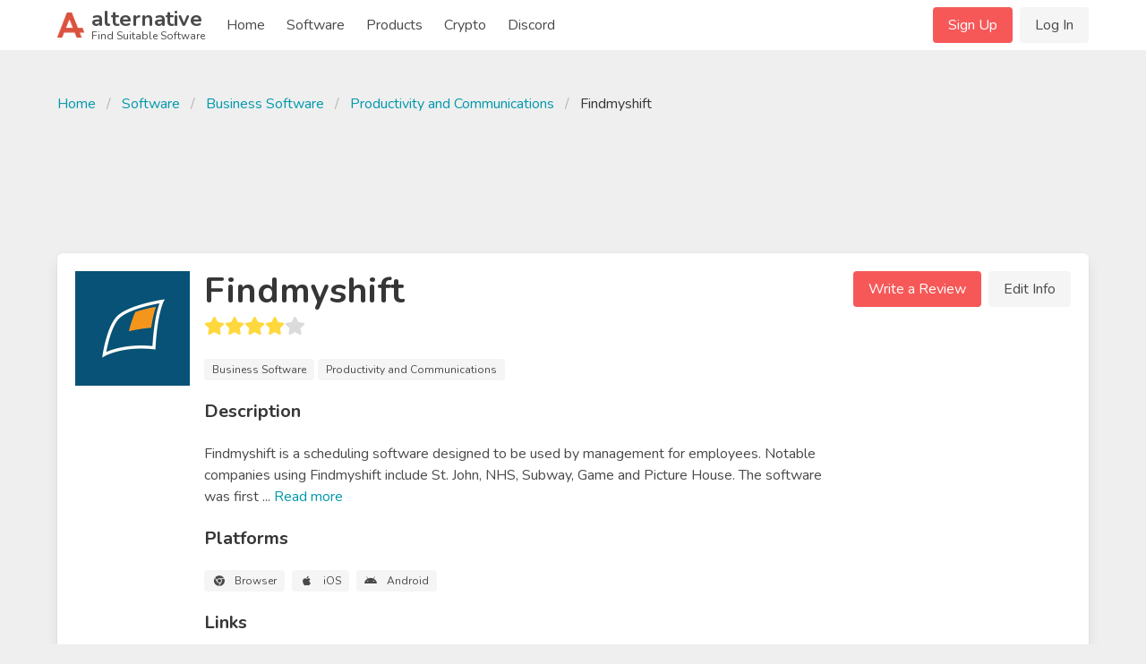

--- FILE ---
content_type: text/html; charset=UTF-8
request_url: https://alternative.me/findmyshift
body_size: 16446
content:

<!DOCTYPE html>
<html lang="en">
<head>
	<meta charset="utf-8">
	<meta name="viewport" content="width=device-width, initial-scale=1.0, user-scalable=yes">
	<title>14 Best Findmyshift Alternatives - Reviews, Features, Pros &amp; Cons - Alternative.me</title>

	

	<link rel="stylesheet" href="/index.css">

	<meta name="description" content="14 Alternatives to Findmyshift you must know. With reviews, features, pros &amp; cons of Findmyshift. Find your best replacement here. Searching for suitable software was never easier." />

	
	<link rel="canonical" href="https://alternative.me/findmyshift"/>
	

	<meta name="referrer" content="unsafe-url">

	<link rel="apple-touch-icon" sizes="180x180" href="/apple-touch-icon.png">
	<link rel="icon" type="image/png" sizes="32x32" href="/favicon-32x32.png">
	<link rel="icon" type="image/png" sizes="16x16" href="/favicon-16x16.png">
	
	<link rel="mask-icon" href="/safari-pinned-tab.svg" color="#5bbad5">
	<meta name="msapplication-TileColor" content="#da532c">
	<meta name="theme-color" content="#ffffff">

	

	<link rel="preconnect" href="https://fonts.googleapis.com" />

	
	<script async src="https://pagead2.googlesyndication.com/pagead/js/adsbygoogle.js?client=ca-pub-2169515337184120" crossorigin="anonymous"></script>
	
</head>
<body itemscope itemtype="http://schema.org/WebPage">
	<div id="wrapper">
		<header id="header">
			<nav class="navbar" role="navigation" aria-label="main navigation">
	<div class="container">
		<div class="navbar-brand">
			<a class="navbar-item" href="/">
				<img src="/images/alternative-me-logo.png" style="margin-right: 0.5rem; height: 30px;" width="30" height="28" alt="Alternative.me Logo" />
				<span style="line-height: 0.9">
				<span class="has-text-weight-bold is-size-4">alternative</span><br />
				<span class="is-size-7">Find Suitable Software</span>
				</span>
			</a>

			<a role="button" class="navbar-burger burger" :class="NavbarMenuisOpen ? 'is-active' : ''" aria-label="menu" @click="NavbarMenuisOpen = !NavbarMenuisOpen">
				<span aria-hidden="true"></span>
				<span aria-hidden="true"></span>
				<span aria-hidden="true"></span>
			</a>
		</div>

		<div class="navbar-menu is-hidden-desktop" :class="NavbarMenuisOpen ? 'is-active' : ''">
			<div class="navbar-start">
				<a class="navbar-item" href="/">Home</a>
				
					
					<div class="navbar-item">
						<div class="buttons">
							<a href="/signup/" class="button is-primary">Sign Up</a>
							<a href="/login/" class="button is-light">Log In</a>
						</div>
					</div>
					
				
				<a class="navbar-item" href="/software/">Software</a>
				<a class="navbar-item" href="/products/">Products</a>
				
					
						<a class="navbar-item" href="/crypto/">Crypto</a>
					
				
				<a class="navbar-item" href="/discord/">Discord</a>
			</div>
		</div>

		<div class="navbar-menu">
			<div class="navbar-start">
				<a class="navbar-item" href="/">
					Home
				</a>

				<a class="navbar-item" href="/software/">
					Software
				</a>

				<a class="navbar-item" href="/products/">
					Products
				</a>

				<a class="navbar-item" href="/crypto/">
					Crypto
				</a>

				<a class="navbar-item" href="/discord/">
					Discord
				</a>

				<!--div class="navbar-item has-dropdown is-hoverable">
					<a class="navbar-link">
					More
					</a>

					<div class="navbar-dropdown">
						<a class="navbar-item" href="/how-to/submit-software/">
							Submit a Software
						</a>
						<a class="navbar-item" href="/how-to/suggest-alternatives/">
							Suggest Alternatives
						</a>
						<a class="navbar-item" href="/about/">
							About
						</a>
						<a class="navbar-item" href="/imprint/">
							Imprint
						</a>
						<hr class="navbar-divider">
						<a class="navbar-item has-text-danger" href="/report/">
							Report an issue
						</a>
					</div>
				</div-->
			</div>

			<div class="navbar-end">
			
				
				<div class="navbar-item">
					<div class="buttons">
						<a href="/signup/" class="button is-primary">Sign Up</a>
						<a href="/login/" class="button is-light">Log In</a>
					</div>
				</div>
				
			
			</div>
		</div>
	</div>
</nav>
		</header>

		<main id="main">
			

			

			
<article class="itempage" itemscope itemtype="http://schema.org/Product">

	<meta itemprop="name" content="Findmyshift Alternatives and Reviews" />
	<meta itemprop="mainEntityOfPage" content="https://alternative.me/findmyshift" />
	<meta itemprop="url" content="https://alternative.me/findmyshift" />
	<meta itemprop="description" content="15 Alternatives to Findmyshift you must know. With reviews, features, pros & cons of Findmyshift. Find your best replacement here. Searching for suitable software was never easier." />

	<section class="section">
		<div class="container">
			
			<nav class="breadcrumb" aria-label="breadcrumbs">
				<ul>
					<li><a href="/">Home</a></li>
					<li><a href="/software/">Software</a></li>
					<li><a href="/software/business/">Business Software</a></li>
					<li><a href="/software/business/productivity-and-communications/">Productivity and Communications</a></li>
					<li class="is-active"><a href="/findmyshift" aria-current="page">Findmyshift</a></li>
				</ul>
			</nav>
			

			
			<div class="block" style="max-width: 728px; margin-left: auto; margin-right: auto;">
			<!-- Alternative.me - Software - Top Page - Responsive -->
				<ins class="adsbygoogle"
				     style="display:inline-block;min-width:272px;max-width:728px;width:100%;height:100px;"
				     data-ad-client="ca-pub-2169515337184120"
				     data-ad-slot="5819282287"></ins>
			</div>
			

			<div class="box">
				<div class="media block">
					<figure class="media-left is-hidden-mobile" style="position: relative;">
						<p class="image is-128x128">
							<img src="/media/256/findmyshift-icon-tnczqrmmzzuo1uk2-c.png" alt="Findmyshift icon" itemprop="image" style="position: absolute;">
							
						</p>
					</figure>
					<div class="media-content">
						<div class="is-hidden-tablet">
							<p class="image is-128x128">
								<img src="/media/256/findmyshift-icon-tnczqrmmzzuo1uk2-c.png" alt="Findmyshift icon" itemprop="image">
							</p>
						</div>
						<div class="content">
							<h1 class="title is-2">Findmyshift</h1>
							<div class="subtitle">
								<b-rate :value="4.0" disabled></b-rate>
							</div>

							
							<div class="block">
								<span class="tag is-light">Business Software</span>
								<span class="tag is-light">Productivity and Communications</span>
							</div>
							

							<div class="title is-5">Description</div>

							<div class="block" style="white-space: pre-line;">Findmyshift is a scheduling software designed to be used by management for employees. Notable companies using Findmyshift include St. John, NHS, Subway, Game and Picture House. The software was first <span v-if="!showDescriptionMore">...</span><span v-if="showDescriptionMore">released in 2004 and has hosted over 50 million shifts for hundreds of businesses and charity organizations.</span> <span class="is-clickable has-text-link" @click="showDescriptionMore = !showDescriptionMore">Read <span v-if="!showDescriptionMore">more</span><span v-else>less</span></span>
								
							</div>

							<div class="title is-5">Platforms</div>

							<div class="block">
								<div class="tags">
								
									<span class="tag is-light">
										<b-icon icon="chrome" pack="fab" class="is-middle"></b-icon>
										<span class="is-next-to-icon">Browser</span>
									</span>
								
									<span class="tag is-light">
										<b-icon icon="apple" pack="fab" class="is-middle"></b-icon>
										<span class="is-next-to-icon">iOS</span>
									</span>
								
									<span class="tag is-light">
										<b-icon icon="android" pack="fab" class="is-middle"></b-icon>
										<span class="is-next-to-icon">Android</span>
									</span>
								
								</div>
							</div>

							<div class="title is-5">Links</div>

							<div class="block">
								<div class="buttons">
									<button class="button is-link">
										<b-icon icon="home" class="is-middle"></b-icon>
										<span class="is-next-to-icon">
											<a class="has-text-white" href="http://www.findmyshift.com/" rel="nofollow" target="_blank" onclick="getOutboundLink('http://www.findmyshift.com/'); return false;">Visit Homepage</a>
										</span>
									</button>
									
									<button class="button is-twitter">
										<b-icon icon="twitter" pack="fab" class="is-middle"></b-icon>
										<span class="is-next-to-icon">
											<a href="https://twitter.com/Findmyshift" rel="nofollow" target="_blank" @click="clickOut('clickout_social')">Twitter</a>
										</span>
									</button>
									
								</div>
							</div>

							
						</div>
					</div>
					<div class="media-right is-hidden-mobile">
						<div class="buttons">
							<a class="button is-primary" @click="showReviewModal()">Write a Review</a>
							<a class="button is-light" @click="editInfo()">Edit Info</a>
						</div>
					</div>
				</div>
			</div>

			
			<div class="block" style="max-width: 728px; margin-left: auto; margin-right: auto;">
				<!-- Alternative.me - Software - Top Alternatives - Responsive -->
				<ins class="adsbygoogle"
	     			style="display:inline-block;min-width:272px;max-width:728px;width:100%;height:100px;"
				     data-ad-client="ca-pub-2169515337184120"
				     data-ad-slot="5244567216"></ins>
			</div>
			

			<div class="columns">
				<div class="column is-two-thirds">

					<div class="box" id="alternatives">
						<h2 class="title is-size-4-mobile is-3">Alternatives to Findmyshift</h2>

						<!--div class="tabs">
							<ul>
								<li class="is-active"><a>Top Alternatives</a></li>
								<li><a href="#" @click="showAlternativeModal()">Suggest New</a></li>
							</ul>
						</div-->

						<ol class="alternatives-wrapper block">
							
							
							
							<li class="alternative media" id="sprout" ref="sprout">
								<div class="media-left">
									<p class="image is-64x64">
										<a href="/sprout"><img v-lazy="'/media/256/sprout-icon-n0vmhoo1t5f7s7xh-c.png'" alt="Sprout alternatives"></a>
									</p>
								</div>
								<div class="media-content alternative-content" style="width: 100%; overflow: hidden;">
									<div class="is-flex" style="justify-content: space-between;">
										<h3 class="title is-5 is-half-margin">
											<a href="/sprout">Sprout</a>
										</h3>
										
									</div>

									
									<p class="has-text-grey is-size-6 block">When HP’s Sprout Pro was introduced in 2014, everyone saw the possibilities. By 2016 it was being developed for classroom usage. According to HP, the Sprout Pro G2, introduced a year later, has bee...</p>
									

									<div class="is-flex" style="justify-content: space-between;">
										<div class="vote-buttons is-flex">
											<div class="button is-small" @click="voteAlternative(0, 'up')"><b-icon icon="chevron-up" :class="{ 'has-text-success' : alternatives[0].user_vote == 'up' }"></b-icon></div>
											<div class="button is-small"><span class="is-size-6">{{ alternatives[0].votes }}</span></div>
											<div class="button is-small" @click="voteAlternative(0, 'down')"><b-icon icon="chevron-down" :class="{ 'has-text-danger' : alternatives[0].user_vote == 'down' }"></b-icon></div>
										</div>
										<div><a class="button is-primary is-outlined is-small" href="/sprout">Show Details</a></div>
									</div>
								</div>
							</li>
							
							
							
							<li class="alternative media" id="bizimply" ref="bizimply">
								<div class="media-left">
									<p class="image is-64x64">
										<a href="/bizimply"><img v-lazy="'/media/256/bizimply-icon-obqfdyij1eztnqdd-c.png'" alt="Bizimply alternatives"></a>
									</p>
								</div>
								<div class="media-content alternative-content" style="width: 100%; overflow: hidden;">
									<div class="is-flex" style="justify-content: space-between;">
										<h3 class="title is-5 is-half-margin">
											<a href="/bizimply">Bizimply</a>
										</h3>
										
										<div><span class="tag is-info">Commercial</span></div>
										
									</div>

									
									<p class="has-text-grey is-size-6 block">Bizimply is the solution to employee time &amp;amp; attendance, scheduling, reporting and timecards with less paperwork &amp;amp; spreadsheets. Reduce costs by up to 10%!</p>
									

									<div class="is-flex" style="justify-content: space-between;">
										<div class="vote-buttons is-flex">
											<div class="button is-small" @click="voteAlternative(1, 'up')"><b-icon icon="chevron-up" :class="{ 'has-text-success' : alternatives[1].user_vote == 'up' }"></b-icon></div>
											<div class="button is-small"><span class="is-size-6">{{ alternatives[1].votes }}</span></div>
											<div class="button is-small" @click="voteAlternative(1, 'down')"><b-icon icon="chevron-down" :class="{ 'has-text-danger' : alternatives[1].user_vote == 'down' }"></b-icon></div>
										</div>
										<div><a class="button is-primary is-outlined is-small" href="/bizimply">Show Details</a></div>
									</div>
								</div>
							</li>
							
							
							
							<li class="alternative media" id="pause" ref="pause">
								<div class="media-content">
									<ins class="adsbygoogle"
									     style="display:block"
									     data-ad-format="fluid"
									     data-ad-layout-key="-gm-15+1i-66+fk"
									     data-ad-client="ca-pub-2169515337184120"
									     data-ad-slot="9566904924"></ins>
								</div>
							</li>
							
							<li class="alternative media" id="deputy" ref="deputy">
								<div class="media-left">
									<p class="image is-64x64">
										<a href="/deputy"><img v-lazy="'/media/256/deputy-icon-5k0rdu41uazhczet-c.png'" alt="Deputy alternatives"></a>
									</p>
								</div>
								<div class="media-content alternative-content" style="width: 100%; overflow: hidden;">
									<div class="is-flex" style="justify-content: space-between;">
										<h3 class="title is-5 is-half-margin">
											<a href="/deputy">Deputy</a>
										</h3>
										
										<div><span class="tag is-success">Freemium</span></div>
										
									</div>

									
									<p class="has-text-grey is-size-6 block">Deputy is a simple employee rostering and timesheets app. It makes it easy to create rosters, swap shifts, generate timesheets and run payroll.</p>
									

									<div class="is-flex" style="justify-content: space-between;">
										<div class="vote-buttons is-flex">
											<div class="button is-small" @click="voteAlternative(2, 'up')"><b-icon icon="chevron-up" :class="{ 'has-text-success' : alternatives[2].user_vote == 'up' }"></b-icon></div>
											<div class="button is-small"><span class="is-size-6">{{ alternatives[2].votes }}</span></div>
											<div class="button is-small" @click="voteAlternative(2, 'down')"><b-icon icon="chevron-down" :class="{ 'has-text-danger' : alternatives[2].user_vote == 'down' }"></b-icon></div>
										</div>
										<div><a class="button is-primary is-outlined is-small" href="/deputy">Show Details</a></div>
									</div>
								</div>
							</li>
							
							
							
							<li class="alternative media" id="visier" ref="visier">
								<div class="media-left">
									<p class="image is-64x64">
										<a href="/visier"><img v-lazy="'/media/256/visier-icon-w0fzcybxb66ge1sx-c.png'" alt="Visier alternatives"></a>
									</p>
								</div>
								<div class="media-content alternative-content" style="width: 100%; overflow: hidden;">
									<div class="is-flex" style="justify-content: space-between;">
										<h3 class="title is-5 is-half-margin">
											<a href="/visier">Visier</a>
										</h3>
										
									</div>

									
									<p class="has-text-grey is-size-6 block">Visier People is an intuitive, self-service people analytics and workforce planning solution. It takes all your workforce data, visualizes it, and provides you with insights that lead to impactful ...</p>
									

									<div class="is-flex" style="justify-content: space-between;">
										<div class="vote-buttons is-flex">
											<div class="button is-small" @click="voteAlternative(3, 'up')"><b-icon icon="chevron-up" :class="{ 'has-text-success' : alternatives[3].user_vote == 'up' }"></b-icon></div>
											<div class="button is-small"><span class="is-size-6">{{ alternatives[3].votes }}</span></div>
											<div class="button is-small" @click="voteAlternative(3, 'down')"><b-icon icon="chevron-down" :class="{ 'has-text-danger' : alternatives[3].user_vote == 'down' }"></b-icon></div>
										</div>
										<div><a class="button is-primary is-outlined is-small" href="/visier">Show Details</a></div>
									</div>
								</div>
							</li>
							
							
							
							<li class="alternative media" id="pingboard" ref="pingboard">
								<div class="media-left">
									<p class="image is-64x64">
										<a href="/pingboard"><img v-lazy="'/media/256/pingboard-icon-6tsu61gmhs1v816m-c.png'" alt="Pingboard alternatives"></a>
									</p>
								</div>
								<div class="media-content alternative-content" style="width: 100%; overflow: hidden;">
									<div class="is-flex" style="justify-content: space-between;">
										<h3 class="title is-5 is-half-margin">
											<a href="/pingboard">Pingboard</a>
										</h3>
										
									</div>

									
									<p class="has-text-grey is-size-6 block">Pingboard is the org chart software trusted by thousands of businesses. Build your organizational chart in minutes for FREE. Create multiple org charts for company planning, presentations and more....</p>
									

									<div class="is-flex" style="justify-content: space-between;">
										<div class="vote-buttons is-flex">
											<div class="button is-small" @click="voteAlternative(4, 'up')"><b-icon icon="chevron-up" :class="{ 'has-text-success' : alternatives[4].user_vote == 'up' }"></b-icon></div>
											<div class="button is-small"><span class="is-size-6">{{ alternatives[4].votes }}</span></div>
											<div class="button is-small" @click="voteAlternative(4, 'down')"><b-icon icon="chevron-down" :class="{ 'has-text-danger' : alternatives[4].user_vote == 'down' }"></b-icon></div>
										</div>
										<div><a class="button is-primary is-outlined is-small" href="/pingboard">Show Details</a></div>
									</div>
								</div>
							</li>
							
							
							
							<li class="alternative media" id="peoplemap" ref="peoplemap">
								<div class="media-left">
									<p class="image is-64x64">
										<a href="/peoplemap"><img v-lazy="'/media/256/peoplemap-icon-3w1x6lkbomyrp9g5-c.png'" alt="PeopleMap alternatives"></a>
									</p>
								</div>
								<div class="media-content alternative-content" style="width: 100%; overflow: hidden;">
									<div class="is-flex" style="justify-content: space-between;">
										<h3 class="title is-5 is-half-margin">
											<a href="/peoplemap">PeopleMap</a>
										</h3>
										
									</div>

									
									<p class="has-text-grey is-size-6 block">An Instagram Marketing Tool. Authentic Community Growth, Campaign Tracking, and Instagram Stats all in one. Starting at $20/mo.</p>
									

									<div class="is-flex" style="justify-content: space-between;">
										<div class="vote-buttons is-flex">
											<div class="button is-small" @click="voteAlternative(5, 'up')"><b-icon icon="chevron-up" :class="{ 'has-text-success' : alternatives[5].user_vote == 'up' }"></b-icon></div>
											<div class="button is-small"><span class="is-size-6">{{ alternatives[5].votes }}</span></div>
											<div class="button is-small" @click="voteAlternative(5, 'down')"><b-icon icon="chevron-down" :class="{ 'has-text-danger' : alternatives[5].user_vote == 'down' }"></b-icon></div>
										</div>
										<div><a class="button is-primary is-outlined is-small" href="/peoplemap">Show Details</a></div>
									</div>
								</div>
							</li>
							
							
							
							<li class="alternative media" id="zip-schedules" ref="zip-schedules">
								<div class="media-left">
									<p class="image is-64x64">
										<a href="/zip-schedules"><img v-lazy="'/media/256/zip-schedules-icon-mffqknowfg6jfh2x-c.png'" alt="Zip Schedules alternatives"></a>
									</p>
								</div>
								<div class="media-content alternative-content" style="width: 100%; overflow: hidden;">
									<div class="is-flex" style="justify-content: space-between;">
										<h3 class="title is-5 is-half-margin">
											<a href="/zip-schedules">Zip Schedules</a>
										</h3>
										
									</div>

									
									<p class="has-text-grey is-size-6 block">‎Zip Schedules is the easiest way for employees and managers to interact and communicate remotely. 

Zip Schedules puts the work schedule in your pocket. Now communicating, receiving notification w...</p>
									

									<div class="is-flex" style="justify-content: space-between;">
										<div class="vote-buttons is-flex">
											<div class="button is-small" @click="voteAlternative(6, 'up')"><b-icon icon="chevron-up" :class="{ 'has-text-success' : alternatives[6].user_vote == 'up' }"></b-icon></div>
											<div class="button is-small"><span class="is-size-6">{{ alternatives[6].votes }}</span></div>
											<div class="button is-small" @click="voteAlternative(6, 'down')"><b-icon icon="chevron-down" :class="{ 'has-text-danger' : alternatives[6].user_vote == 'down' }"></b-icon></div>
										</div>
										<div><a class="button is-primary is-outlined is-small" href="/zip-schedules">Show Details</a></div>
									</div>
								</div>
							</li>
							
							
							
							<li class="alternative media" id="chronus" ref="chronus">
								<div class="media-left">
									<p class="image is-64x64">
										<a href="/chronus"><img v-lazy="'/media/256/chronus-icon-10n5sg57mmb4e3oq-c.png'" alt="Chronus alternatives"></a>
									</p>
								</div>
								<div class="media-content alternative-content" style="width: 100%; overflow: hidden;">
									<div class="is-flex" style="justify-content: space-between;">
										<h3 class="title is-5 is-half-margin">
											<a href="/chronus">Chronus</a>
										</h3>
										
									</div>

									
									<p class="has-text-grey is-size-6 block">Chronus is the leader in mentoring software, powering hundreds of successful mentoring programs for the world's largest organizations. Our award-winning software enables effective, scalable organiz...</p>
									

									<div class="is-flex" style="justify-content: space-between;">
										<div class="vote-buttons is-flex">
											<div class="button is-small" @click="voteAlternative(7, 'up')"><b-icon icon="chevron-up" :class="{ 'has-text-success' : alternatives[7].user_vote == 'up' }"></b-icon></div>
											<div class="button is-small"><span class="is-size-6">{{ alternatives[7].votes }}</span></div>
											<div class="button is-small" @click="voteAlternative(7, 'down')"><b-icon icon="chevron-down" :class="{ 'has-text-danger' : alternatives[7].user_vote == 'down' }"></b-icon></div>
										</div>
										<div><a class="button is-primary is-outlined is-small" href="/chronus">Show Details</a></div>
									</div>
								</div>
							</li>
							
							
							
							<li class="alternative media" id="mentor-scout" ref="mentor-scout">
								<div class="media-left">
									<p class="image is-64x64">
										<a href="/mentor-scout"><img v-lazy="'/media/256/mentor-scout-icon-95z97k5rlz7wue11-c.png'" alt="Mentor Scout alternatives"></a>
									</p>
								</div>
								<div class="media-content alternative-content" style="width: 100%; overflow: hidden;">
									<div class="is-flex" style="justify-content: space-between;">
										<h3 class="title is-5 is-half-margin">
											<a href="/mentor-scout">Mentor Scout</a>
										</h3>
										
									</div>

									
									<p class="has-text-grey is-size-6 block">Exit interviews and other HR data analytics to reduce employee turnover.</p>
									

									<div class="is-flex" style="justify-content: space-between;">
										<div class="vote-buttons is-flex">
											<div class="button is-small" @click="voteAlternative(8, 'up')"><b-icon icon="chevron-up" :class="{ 'has-text-success' : alternatives[8].user_vote == 'up' }"></b-icon></div>
											<div class="button is-small"><span class="is-size-6">{{ alternatives[8].votes }}</span></div>
											<div class="button is-small" @click="voteAlternative(8, 'down')"><b-icon icon="chevron-down" :class="{ 'has-text-danger' : alternatives[8].user_vote == 'down' }"></b-icon></div>
										</div>
										<div><a class="button is-primary is-outlined is-small" href="/mentor-scout">Show Details</a></div>
									</div>
								</div>
							</li>
							
							
							
							<li class="alternative media" id="goassign" ref="goassign">
								<div class="media-left">
									<p class="image is-64x64">
										<a href="/goassign"><img v-lazy="'/media/256/goassign-icon-6cngrkwmh5konewc-c.png'" alt="GoAssign alternatives"></a>
									</p>
								</div>
								<div class="media-content alternative-content" style="width: 100%; overflow: hidden;">
									<div class="is-flex" style="justify-content: space-between;">
										<h3 class="title is-5 is-half-margin">
											<a href="/goassign">GoAssign</a>
										</h3>
										
									</div>

									
									<p class="has-text-grey is-size-6 block">Easy to use web-based scheduling software. Calendar like interface, SMS, email, reminders, teams, unavailability &amp; more. Free plan!</p>
									

									<div class="is-flex" style="justify-content: space-between;">
										<div class="vote-buttons is-flex">
											<div class="button is-small" @click="voteAlternative(9, 'up')"><b-icon icon="chevron-up" :class="{ 'has-text-success' : alternatives[9].user_vote == 'up' }"></b-icon></div>
											<div class="button is-small"><span class="is-size-6">{{ alternatives[9].votes }}</span></div>
											<div class="button is-small" @click="voteAlternative(9, 'down')"><b-icon icon="chevron-down" :class="{ 'has-text-danger' : alternatives[9].user_vote == 'down' }"></b-icon></div>
										</div>
										<div><a class="button is-primary is-outlined is-small" href="/goassign">Show Details</a></div>
									</div>
								</div>
							</li>
							
							
							
							<li class="alternative media" id="shiftboard" ref="shiftboard">
								<div class="media-left">
									<p class="image is-64x64">
										<a href="/shiftboard"><img v-lazy="'/media/256/shiftboard-icon-1vcmf0axf3arzurd-c.png'" alt="Shiftboard alternatives"></a>
									</p>
								</div>
								<div class="media-content alternative-content" style="width: 100%; overflow: hidden;">
									<div class="is-flex" style="justify-content: space-between;">
										<h3 class="title is-5 is-half-margin">
											<a href="/shiftboard">Shiftboard</a>
										</h3>
										
									</div>

									
									<p class="has-text-grey is-size-6 block">Shiftboard is employee scheduling software. As the name implies, it's specifically designed for shift workers. Notable customers include Randstad, Koch, Centerplate, Hospital Corporation of America...</p>
									

									<div class="is-flex" style="justify-content: space-between;">
										<div class="vote-buttons is-flex">
											<div class="button is-small" @click="voteAlternative(10, 'up')"><b-icon icon="chevron-up" :class="{ 'has-text-success' : alternatives[10].user_vote == 'up' }"></b-icon></div>
											<div class="button is-small"><span class="is-size-6">{{ alternatives[10].votes }}</span></div>
											<div class="button is-small" @click="voteAlternative(10, 'down')"><b-icon icon="chevron-down" :class="{ 'has-text-danger' : alternatives[10].user_vote == 'down' }"></b-icon></div>
										</div>
										<div><a class="button is-primary is-outlined is-small" href="/shiftboard">Show Details</a></div>
									</div>
								</div>
							</li>
							
							
							
							<li class="alternative media" id="humanity" ref="humanity">
								<div class="media-left">
									<p class="image is-64x64">
										<a href="/humanity"><img v-lazy="'/media/256/humanity-icon-u1sujy2f0ix1rwic-c.png'" alt="Humanity alternatives"></a>
									</p>
								</div>
								<div class="media-content alternative-content" style="width: 100%; overflow: hidden;">
									<div class="is-flex" style="justify-content: space-between;">
										<h3 class="title is-5 is-half-margin">
											<a href="/humanity">Humanity</a>
										</h3>
										
									</div>

									
									<p class="has-text-grey is-size-6 block">Humanity is an online employee scheduling platform that helps your small to mid-size business optimize your employee time tracking and scheduling. Using the platform, you can efficiently organize y...</p>
									

									<div class="is-flex" style="justify-content: space-between;">
										<div class="vote-buttons is-flex">
											<div class="button is-small" @click="voteAlternative(11, 'up')"><b-icon icon="chevron-up" :class="{ 'has-text-success' : alternatives[11].user_vote == 'up' }"></b-icon></div>
											<div class="button is-small"><span class="is-size-6">{{ alternatives[11].votes }}</span></div>
											<div class="button is-small" @click="voteAlternative(11, 'down')"><b-icon icon="chevron-down" :class="{ 'has-text-danger' : alternatives[11].user_vote == 'down' }"></b-icon></div>
										</div>
										<div><a class="button is-primary is-outlined is-small" href="/humanity">Show Details</a></div>
									</div>
								</div>
							</li>
							
							
							
							<li class="alternative media" id="virgin-pulse" ref="virgin-pulse">
								<div class="media-left">
									<p class="image is-64x64">
										<a href="/virgin-pulse"><img v-lazy="'/media/256/virgin-pulse-icon-aoy9m0qll9usn6we-c.png'" alt="Virgin Pulse alternatives"></a>
									</p>
								</div>
								<div class="media-content alternative-content" style="width: 100%; overflow: hidden;">
									<div class="is-flex" style="justify-content: space-between;">
										<h3 class="title is-5 is-half-margin">
											<a href="/virgin-pulse">Virgin Pulse</a>
										</h3>
										
									</div>

									
									<p class="has-text-grey is-size-6 block">See how Virgin Pulse's employee well-being solution helps employees create habits that matter so they can be their best at work and at home.</p>
									

									<div class="is-flex" style="justify-content: space-between;">
										<div class="vote-buttons is-flex">
											<div class="button is-small" @click="voteAlternative(12, 'up')"><b-icon icon="chevron-up" :class="{ 'has-text-success' : alternatives[12].user_vote == 'up' }"></b-icon></div>
											<div class="button is-small"><span class="is-size-6">{{ alternatives[12].votes }}</span></div>
											<div class="button is-small" @click="voteAlternative(12, 'down')"><b-icon icon="chevron-down" :class="{ 'has-text-danger' : alternatives[12].user_vote == 'down' }"></b-icon></div>
										</div>
										<div><a class="button is-primary is-outlined is-small" href="/virgin-pulse">Show Details</a></div>
									</div>
								</div>
							</li>
							
							
							
							<li class="alternative media" id="kronos-workforce-ready" ref="kronos-workforce-ready">
								<div class="media-left">
									<p class="image is-64x64">
										<a href="/kronos-workforce-ready"><img v-lazy="'/media/256/kronos-workforce-ready-icon-ka7nhp40knhlbs7j-c.png'" alt="Kronos Workforce Ready alternatives"></a>
									</p>
								</div>
								<div class="media-content alternative-content" style="width: 100%; overflow: hidden;">
									<div class="is-flex" style="justify-content: space-between;">
										<h3 class="title is-5 is-half-margin">
											<a href="/kronos-workforce-ready">Kronos Workforce Ready</a>
										</h3>
										
									</div>

									
									<p class="has-text-grey is-size-6 block">Kronos offers the powerful human capital management and workforce management solutions to help manage and engage your entire workforce from pre-hire to retire.</p>
									

									<div class="is-flex" style="justify-content: space-between;">
										<div class="vote-buttons is-flex">
											<div class="button is-small" @click="voteAlternative(13, 'up')"><b-icon icon="chevron-up" :class="{ 'has-text-success' : alternatives[13].user_vote == 'up' }"></b-icon></div>
											<div class="button is-small"><span class="is-size-6">{{ alternatives[13].votes }}</span></div>
											<div class="button is-small" @click="voteAlternative(13, 'down')"><b-icon icon="chevron-down" :class="{ 'has-text-danger' : alternatives[13].user_vote == 'down' }"></b-icon></div>
										</div>
										<div><a class="button is-primary is-outlined is-small" href="/kronos-workforce-ready">Show Details</a></div>
									</div>
								</div>
							</li>
							
							
							
							<li class="alternative media" id="rotaville" ref="rotaville">
								<div class="media-left">
									<p class="image is-64x64">
										<a href="/rotaville"><img v-lazy="'/media/256/rotaville-icon-n0k0clj4a2cgiyc6-c.png'" alt="Rotaville alternatives"></a>
									</p>
								</div>
								<div class="media-content alternative-content" style="width: 100%; overflow: hidden;">
									<div class="is-flex" style="justify-content: space-between;">
										<h3 class="title is-5 is-half-margin">
											<a href="/rotaville">Rotaville</a>
										</h3>
										
										<div><span class="tag is-info">Commercial</span></div>
										
									</div>

									
									<p class="has-text-grey is-size-6 block">Rotaville is New Employee Scheduling and Workforce Rota Management Software. An intuitive calendar-based interface makes scheduling shifts and employees a breeze. 
</p>
									

									<div class="is-flex" style="justify-content: space-between;">
										<div class="vote-buttons is-flex">
											<div class="button is-small" @click="voteAlternative(14, 'up')"><b-icon icon="chevron-up" :class="{ 'has-text-success' : alternatives[14].user_vote == 'up' }"></b-icon></div>
											<div class="button is-small"><span class="is-size-6">{{ alternatives[14].votes }}</span></div>
											<div class="button is-small" @click="voteAlternative(14, 'down')"><b-icon icon="chevron-down" :class="{ 'has-text-danger' : alternatives[14].user_vote == 'down' }"></b-icon></div>
										</div>
										<div><a class="button is-primary is-outlined is-small" href="/rotaville">Show Details</a></div>
									</div>
								</div>
							</li>
							
							
						</ol>

						<div class="block">
							<div class="title is-5">Suggest an Alternative</div>

							<p class="block">Missing a software in the list? We are always happy if you help us making our site even better.</p>

							<div class="buttons">
								<span class="button is-primary" @click="showAlternativeModal()">Suggest an Alternative</span>
							</div>
						</div>
					</div>

					<div class="box" id="reviews">
						<h2 class="title is-4">Findmyshift Reviews</h2>

						<div class="media">
							<div class="media-content">
								<div class="block">
									<!-- published is  -->
									<p>We have 1 review for Findmyshift. The average overall ratings is 4.0 / 5 stars.</p>
								</div>

								<div class="buttons">
									<span class="button is-primary" @click="showReviewModal()">Write a Review</span>
								</div>
							</div>
						</div>

						
						<div class="media" id="review_lmfdp6sm95464nma">
							<div class="media-left">
								<img src="/images/avatars/grex.png" alt="grex avatar" width="64" />
							</div>
							<div class="media-content">
								<div class="title is-5">My Opinion on Findmyshift</div>

								<div class="subtitle has-text-grey is-size-6">written by grex on 2018-03-02 04:26:14</div>

								<div class="media">
									<div class="media-content">
										<div class="columns">
											<div class="column">
												<div class="is-half-margin">Overall <b-rate :value="4" disabled></b-rate></div>
												<div class="is-half-margin">Ease of Use <b-rate :value="4" disabled></b-rate></div>
											</div>
											<div class="column">
												<div class="is-half-margin">Customer Service <b-rate :value="4" disabled></b-rate></div>
												<div class="is-half-margin">Value For Money <b-rate :value="4" disabled></b-rate></div>
											</div>
										</div>
									</div>
								</div>

								<div class="media">
									<div class="media-content">
										<p class="block has-content-lock"><strong>Overall Opinion:</strong> It's hard to keep all employees at an office nowadays, as modern business often requires mobility. With Findmyshift, it's possible for administrators to manage their team from anywhere. The software is built with mobile connectivity in mind and supports common mobile operating systems. From anywhere, a manager can set employee schedules and monitor performance. As long as all team members are using the app, all of its features can be used to keep productivity at a maximum. It's even possible to send text messages to individual employees (for a small, modular fee per text). Those who are curious about Findmyshift's functionality can test it right now by dragging and dropping a spreadsheet with employee information right on the website.</p>

										
										<p class="block has-content-lock"><strong>Pros:</strong> Personal use is free, and commercial business use is $35 per month per team
Discounted rate of $26.25 per month is available for charity and volunteer usage
Annual payments discount the overall amount by 20 percent, and payment for any amount of months in between will discount the rate by up to 20 percent
</p>
										

										
										<p class="block has-content-lock"><strong>Cons:</strong> The size of the business doesn't matter, but a business that manages multiple teams will have to pay more. An example of multiple teams would be more than one manager managing different groups of people
</p>
										
									</div>
								</div>

								
								<div class="media">
									<div class="media-content">
										grex is using Findmyshift every other week recently.
									</div>
								</div>
								
							</div>
						</div>
						
					</div>

					

					
					<div class="box" id="features">
						<h2 class="title is-4">Features</h2>

						<ul class="block">
							
							<li class="is-half-margin">
								<b-icon icon="check" class="has-text-success is-middle"></b-icon> <span class="is-next-to-icon">Supported on iOS and Android mobile devices</span>
							</li>
							
						</ul>

						<div class="block">
							You can always <span class="has-text-link is-clickable" @click="editInfo()">update Findmyshift</span> to add more features!
						</div>
					</div>
					

					
					<div class="box" id="screenshots">
						<h2 class="title is-4">Screenshots</h2>

						<div class="columns is-multiline is-mobile">
							
							
							
							<div class="column is-half-mobile is-one-quarter-tablet" @click="screenshotModal.show = true; screenshotModal.list.carousel = 1-1;">
								<img v-lazy="'/media/512/findmyshift-thumbnail-jgsz7mpc1gn4rk4t-c.png'" width="256" data-fullpath="/media/1280/findmyshift-screenshot-jgsz7mpc1gn4rk4t.png" alt="Findmyshift screenshot 1" itemprop="image" />

							</div>
							
							
							<div class="column is-half-mobile is-one-quarter-tablet" @click="screenshotModal.show = true; screenshotModal.list.carousel = 2-1;">
								<img v-lazy="'/media/512/findmyshift-thumbnail-463x8kizh62sj9o8-c.png'" width="256" data-fullpath="/media/1280/findmyshift-screenshot-463x8kizh62sj9o8.png" alt="Findmyshift screenshot 2" itemprop="image" />

							</div>
							
							
							<div class="column is-half-mobile is-one-quarter-tablet" @click="screenshotModal.show = true; screenshotModal.list.carousel = 3-1;">
								<img v-lazy="'/media/512/findmyshift-thumbnail-di8i4a1e354fg1uo-c.png'" width="256" data-fullpath="/media/1280/findmyshift-screenshot-9uavydrvccqa4ffm.png" alt="Findmyshift screenshot 3" itemprop="image" />

							</div>
							
							
							<div class="column is-half-mobile is-one-quarter-tablet" @click="screenshotModal.show = true; screenshotModal.list.carousel = 4-1;">
								<img v-lazy="'/media/512/findmyshift-thumbnail-6uhkycarirkh3vn5-c.png'" width="256" data-fullpath="/media/1280/findmyshift-screenshot-d3v5j0hns1fman4d.png" alt="Findmyshift screenshot 4" itemprop="image" />

							</div>
							
							
							<div class="column is-half-mobile is-one-quarter-tablet" @click="screenshotModal.show = true; screenshotModal.list.carousel = 5-1;">
								<img v-lazy="'/media/512/findmyshift-thumbnail-k3it1el7rcjbk85y-c.png'" width="256" data-fullpath="/media/1280/findmyshift-screenshot-4m8totywoh4k5r91.png" alt="Findmyshift screenshot 5" itemprop="image" />

							</div>
							
							
							<div class="column is-half-mobile is-one-quarter-tablet" @click="screenshotModal.show = true; screenshotModal.list.carousel = 6-1;">
								<img v-lazy="'/media/512/findmyshift-thumbnail-i447sxgq3o2vhe63-c.png'" width="256" data-fullpath="/media/1280/findmyshift-screenshot-swg94xv7abs8w6mw.png" alt="Findmyshift screenshot 6" itemprop="image" />

							</div>
							
							
							<div class="column is-half-mobile is-one-quarter-tablet" @click="screenshotModal.show = true; screenshotModal.list.carousel = 7-1;">
								<img v-lazy="'/media/512/findmyshift-thumbnail-tbwp94zw38nppbu9-c.png'" width="256" data-fullpath="/media/1280/findmyshift-screenshot-6711dqfd0ii88v7l.png" alt="Findmyshift screenshot 7" itemprop="image" />

							</div>
							
							
							<div class="column is-half-mobile is-one-quarter-tablet" @click="screenshotModal.show = true; screenshotModal.list.carousel = 8-1;">
								<img v-lazy="'/media/512/findmyshift-thumbnail-vmwn1rbk2gawzcde-c.png'" width="256" data-fullpath="/media/1280/findmyshift-screenshot-eiwtj7r5v0j8b56j.png" alt="Findmyshift screenshot 8" itemprop="image" />

							</div>
							
							
							<div class="column is-half-mobile is-one-quarter-tablet" @click="screenshotModal.show = true; screenshotModal.list.carousel = 9-1;">
								<img v-lazy="'/media/512/findmyshift-thumbnail-3wvww1z70wps7b0m-c.png'" width="256" data-fullpath="/media/1280/findmyshift-screenshot-ehdxupo3pzzzw39e.png" alt="Findmyshift screenshot 9" itemprop="image" />

							</div>
							
							
							<div class="column is-half-mobile is-one-quarter-tablet" @click="screenshotModal.show = true; screenshotModal.list.carousel = 10-1;">
								<img v-lazy="'/media/512/findmyshift-thumbnail-5mnvscnevkhmhm8k-c.png'" width="256" data-fullpath="/media/1280/findmyshift-screenshot-qjcp5qwf1wc62unu.png" alt="Findmyshift screenshot 10" itemprop="image" />

							</div>
							
							
							<div class="column is-half-mobile is-one-quarter-tablet" @click="screenshotModal.show = true; screenshotModal.list.carousel = 11-1;">
								<img v-lazy="'/media/512/findmyshift-thumbnail-z3yaszsw202bm2ai-c.png'" width="256" data-fullpath="/media/1280/findmyshift-screenshot-46cx13edr7lz9rki.png" alt="Findmyshift screenshot 11" itemprop="image" />

							</div>
							
							
							<div class="column is-half-mobile is-one-quarter-tablet" @click="screenshotModal.show = true; screenshotModal.list.carousel = 12-1;">
								<img v-lazy="'/media/512/findmyshift-thumbnail-nwbp3tiqqpmnvbvg-c.png'" width="256" data-fullpath="/media/1280/findmyshift-screenshot-bbu921cz14yw7cu9.png" alt="Findmyshift screenshot 12" itemprop="image" />

							</div>
							
						</div>
					</div>
					

					
					<div class="box" id="videos">
						<h2 class="title is-4">Findmyshift Videos</h2>

						
						<div class="block">
							<div class="title is-5">Youtube Video: Web based employee scheduling by Findmyshift.com-Demo Video</div>

								<div class="block">
									<lazy-component tag="div">
										<iframe class="youtube" :src="'https://www.youtube.com/embed/2oAmspC6Dao'" frameborder="0" allowfullscreen="" width="100%" height="462"></iframe>
									</lazy-component>

									
									<p class="is-size-6 has-text-grey">Findmyshift.com is a web based employee scheduling software company. You can create schedules, communicate with employees, manage requests and track your labor costs. You don't have to download...</p>
									
								</div>

								<div class="block has-text-centered has-text-grey is-size-7">
									Disclaimer: This video was not made by us, but we found it interesting enough to embed it here.
								</div>
						</div>
						
					</div>
					

					

					<div class="box" id="comments">
						<h2 class="title is-4">Comments</h2>

						<div class="block">
							<div class="notification is-light">Commenting on this article is disabled right now.</div>
						</div>
					</div>

					<div class="box" id="about" itemprop="aggregateRating" itemscope itemtype="http://schema.org/AggregateRating">
						<h2 class="title is-4">About This Article</h2>

						<div class="block">
							<p>This page was composed by <span class="has-text-weight-bold">Alternative.me</span> and published by <span>Alternative.me</span>. It was created at 2018-05-01 08:12:41 and last edited by <span class="has-text-weight-bold">Alternative.me</span> at 2020-03-06 07:50:07. This page has been viewed 5438 times.</p>
						</div>

						<div class="block">
							<div class="title is-6">Did you like this <span itemprop="itemReviewed" itemscope itemtype="http://schema.org/Thing"><span itemprop="name">article about Findmyshift</span></span>? Please rate it!</div>

							<div class="block">
								<b-rate :value="5.00" disabled></b-rate>
							</div>

							<div class="block">
								4 of <span itemprop="ratingCount">4</span> liked this article. This is equivalent to a star rating of <span itemprop="ratingValue">5.00</span> / <span itemprop="bestRating">5</span>.
							</div>

							<div class="block">
								<div class="buttons">
									<div class="button is-outlined is-success is-small" @click="voteArticle('yes')"><b-icon icon="thumbs-up"></b-icon> <span class="is-next-to-icon">Yes</span></div> <div class="button is-outlined is-small is-danger" @click="voteArticle('no')"><b-icon icon="thumbs-down"></b-icon> <span class="is-next-to-icon">No</span></div>
								</div>
							</div>
						</div>
					</div>

					
					<div class="box" id="topics">
						<h2 class="title is-4">More Software in Business Software > Productivity and Communications</h2>

						<div class="block">
							<div class="software-item-list">
	<div class="columns is-multiline is-mobile">
		
		<div class="column is-full-mobile is-half-tablet">
			<article class="media">
				<figure class="media-left">
					<p class="image is-96x96">
						<img v-lazy="'/media/256/manycam-icon-grzmqo7lpqgt6kep-c.png'" alt="ManyCam alternatives" />
					</p>
				</figure>
				<div class="media-content">
					<div class="content">
						<div class="title is-6"><a href="/manycam">ManyCam</a></div>
						<b-rate :value="2.6" size="is-small" custom-text="(9)" disabled></b-rate>
					</div>
				</div>
			</article>
		</div>
		
		<div class="column is-full-mobile is-half-tablet">
			<article class="media">
				<figure class="media-left">
					<p class="image is-96x96">
						<img v-lazy="'/media/256/draw-io-icon-hxhbazf0hf20eh8y-c.png'" alt="draw.io alternatives" />
					</p>
				</figure>
				<div class="media-content">
					<div class="content">
						<div class="title is-6"><a href="/draw-io">draw.io</a></div>
						<b-rate :value="4.0" size="is-small" custom-text="(1)" disabled></b-rate>
					</div>
				</div>
			</article>
		</div>
		
		<div class="column is-full-mobile is-half-tablet">
			<article class="media">
				<figure class="media-left">
					<p class="image is-96x96">
						<img v-lazy="'/media/256/zapier-icon-y90phfb76n2m6asg-c.png'" alt="Zapier alternatives" />
					</p>
				</figure>
				<div class="media-content">
					<div class="content">
						<div class="title is-6"><a href="/zapier">Zapier</a></div>
						<b-rate :value="4.0" size="is-small" custom-text="(1)" disabled></b-rate>
					</div>
				</div>
			</article>
		</div>
		
		<div class="column is-full-mobile is-half-tablet">
			<article class="media">
				<figure class="media-left">
					<p class="image is-96x96">
						<img v-lazy="'/media/256/scribd-icon-4ylpfm48e6ctvbfr-c.png'" alt="Scribd alternatives" />
					</p>
				</figure>
				<div class="media-content">
					<div class="content">
						<div class="title is-6"><a href="/scribd">Scribd</a></div>
						<b-rate :value="2.3" size="is-small" custom-text="(3)" disabled></b-rate>
					</div>
				</div>
			</article>
		</div>
		
		<div class="column is-full-mobile is-half-tablet">
			<article class="media">
				<figure class="media-left">
					<p class="image is-96x96">
						<img v-lazy="'/media/256/notezilla-icon-ec930e6ucfmi0rx5-c.png'" alt="Notezilla alternatives" />
					</p>
				</figure>
				<div class="media-content">
					<div class="content">
						<div class="title is-6"><a href="/notezilla">Notezilla</a></div>
						<b-rate :value="4.8" size="is-small" custom-text="(46)" disabled></b-rate>
					</div>
				</div>
			</article>
		</div>
		
		<div class="column is-full-mobile is-half-tablet">
			<article class="media">
				<figure class="media-left">
					<p class="image is-96x96">
						<img v-lazy="'/media/256/zvite-icon-7h6prkjhmvlwpuca-c.png'" alt="zvite alternatives" />
					</p>
				</figure>
				<div class="media-content">
					<div class="content">
						<div class="title is-6"><a href="/zvite">zvite</a></div>
						<b-rate :value="2.7" size="is-small" custom-text="(3)" disabled></b-rate>
					</div>
				</div>
			</article>
		</div>
		
	</div>
</div>
						</div>

						<h2 class="title is-4">More Popular Business Software</h2>

						<div class="block">
							<div class="software-item-list">
	<div class="columns is-multiline is-mobile">
		
		<div class="column is-full-mobile is-half-tablet">
			<article class="media">
				<figure class="media-left">
					<p class="image is-96x96">
						<img v-lazy="'/media/256/sandboxie-icon-axflv0a9dxb3ek4w-c.png'" alt="Sandboxie alternatives" />
					</p>
				</figure>
				<div class="media-content">
					<div class="content">
						<div class="title is-6"><a href="/sandboxie">Sandboxie</a></div>
						<b-rate :value="2.0" size="is-small" custom-text="(3)" disabled></b-rate>
					</div>
				</div>
			</article>
		</div>
		
		<div class="column is-full-mobile is-half-tablet">
			<article class="media">
				<figure class="media-left">
					<p class="image is-96x96">
						<img v-lazy="'/media/256/powtoon-icon-gpoa7nz0yz3na8hx-c.png'" alt="PowToon alternatives" />
					</p>
				</figure>
				<div class="media-content">
					<div class="content">
						<div class="title is-6"><a href="/powtoon">PowToon</a></div>
						<b-rate :value="4.0" size="is-small" custom-text="(1)" disabled></b-rate>
					</div>
				</div>
			</article>
		</div>
		
		<div class="column is-full-mobile is-half-tablet">
			<article class="media">
				<figure class="media-left">
					<p class="image is-96x96">
						<img v-lazy="'/media/256/goanimate-icon-fcm2t2im3j4t3sa8-c.png'" alt="GoAnimate alternatives" />
					</p>
				</figure>
				<div class="media-content">
					<div class="content">
						<div class="title is-6"><a href="/goanimate">GoAnimate</a></div>
						<b-rate :value="3.3" size="is-small" custom-text="(3)" disabled></b-rate>
					</div>
				</div>
			</article>
		</div>
		
		<div class="column is-full-mobile is-half-tablet">
			<article class="media">
				<figure class="media-left">
					<p class="image is-96x96">
						<img v-lazy="'/media/256/animoto-icon-v7izc1znx83e149n-c.png'" alt="Animoto alternatives" />
					</p>
				</figure>
				<div class="media-content">
					<div class="content">
						<div class="title is-6"><a href="/animoto">Animoto</a></div>
						<b-rate :value="4.0" size="is-small" custom-text="(2)" disabled></b-rate>
					</div>
				</div>
			</article>
		</div>
		
		<div class="column is-full-mobile is-half-tablet">
			<article class="media">
				<figure class="media-left">
					<p class="image is-96x96">
						<img v-lazy="'/media/256/microsoft-publisher-icon-1zq07uwciiv41e3z-c.png'" alt="Microsoft Publisher alternatives" />
					</p>
				</figure>
				<div class="media-content">
					<div class="content">
						<div class="title is-6"><a href="/microsoft-publisher">Microsoft Publisher</a></div>
						<b-rate :value="4.0" size="is-small" custom-text="(1)" disabled></b-rate>
					</div>
				</div>
			</article>
		</div>
		
		<div class="column is-full-mobile is-half-tablet">
			<article class="media">
				<figure class="media-left">
					<p class="image is-96x96">
						<img v-lazy="'/media/256/phpmyadmin-icon-c5y4ba89val6345n-c.png'" alt="phpMyAdmin alternatives" />
					</p>
				</figure>
				<div class="media-content">
					<div class="content">
						<div class="title is-6"><a href="/phpmyadmin">phpMyAdmin</a></div>
						<b-rate :value="4.5" size="is-small" custom-text="(2)" disabled></b-rate>
					</div>
				</div>
			</article>
		</div>
		
	</div>
</div>
						</div>
					</div>
					
				</div>

				<div class="column is-one-third">
					<div class="box">
						<h2 class="title is-4">Table of Contents</h2>
						<aside class="menu">
							<p class="menu-label">
								General
							</p>
							<ul class="menu-list">
								<li><a class="is-active" href="#alternatives">Alternatives</a></li>
								<li><a href="#reviews">Reviews</a></li>
								
								<li><a href="#features">Features</a></li>
								<li><a href="#prosandcons">Pros & Cons</a></li>
							</ul>
							<p class="menu-label">
								Media
							</p>
							<ul class="menu-list">
								<li><a href="#screenshots">Screenshots</a></li>
								<li><a href="#videos">Videos</a></li>
								
							</ul>
							<p class="menu-label">
								More
							</p>
							<ul class="menu-list">
								<li><a href="#comments">Comments</a></li>
								<li><a href="#about">About This Article</a></li>
								<li><a href="#topics">Interesting Topics</a></li>
							</ul>
						</aside>
					</div>

					
					<div class="block">
						<!-- Alternative.me - Software - Sidebar Medium Rectangle -->
						<ins class="adsbygoogle"
						     style="display:block"
						     data-ad-client="ca-pub-2169515337184120"
						     data-ad-slot="7152545251"
						     data-ad-format="auto"
						     data-full-width-responsive="true"></ins>
					</div>
					

					<div class="box">
						<h2 class="title is-4">Filter Platforms</h2>

						<div class="block" v-cloak>
							<div class="">
								<!-- 
								<span class="tag">Browser</span>
									<b-button class="tag" @click="filterByPlatform('Browser')">Browser</b-button>
								
								<span class="tag">Windows</span>
									<b-button class="tag" @click="filterByPlatform('Windows')">Windows</b-button>
								
								<span class="tag">iOS</span>
									<b-button class="tag" @click="filterByPlatform('iOS')">iOS</b-button>
								
								<span class="tag">Android</span>
									<b-button class="tag" @click="filterByPlatform('Android')">Android</b-button>
								
								<span class="tag">macOS</span>
									<b-button class="tag" @click="filterByPlatform('macOS')">macOS</b-button>
								 -->
								<b-field grouped group-multiline>
									<div v-for="(item, key) in allPlatforms">
										<div class="control">
											<b-switch v-model="allPlatforms[key]" @input="filterByPlatform(key)" style="min-width: 125px" >{{key}}</b-switch>
										</div>
									</div>
									
								</b-field>
							</div>
						</div>
					</div>

					<div class="box">
						<h2 class="title is-4">Filter Features</h2>

						<div class="block">
							<div class="tags">
								
								<span class="tag">Dual touchscreen display</span>
								
								<span class="tag">Gen Intel i7</span>
								
								<span class="tag">Orbbec Astra S sensor</span>
								
								<span class="tag">Pressure Sensitive Active Pen for editing</span>
								
								<span class="tag">Mobile and Online Time Clock w/GPS</span>
								
								<span class="tag">Employee Shift Trading</span>
								
								<span class="tag">Time Off Management</span>
								
								<span class="tag">Real-Time Scheduling</span>
								
								<span class="tag">Forecasting and Conflict Prevention Tools</span>
								
								<span class="tag">Attendance Monitoring</span>
								
								<span class="tag">Scheduling</span>
								
								<span class="tag">Manage Clients</span>
								
								<span class="tag">Schedule a task </span>
								
								<span class="tag">Employee Schedule</span>
								
								<span class="tag">Managerial Reports</span>
								
							</div>
						</div>
					</div>
				</div>
			</div>
		</div>
	</section>
</article>

<!-- JSON-LD MARKUP START -->

<script type="application/ld+json">
	{ "@context" : "http://schema.org",
		"@type": "SoftwareApplication",
	  	"operatingSystem": "Browser, iOS, Android, ",
	  	"applicationCategory": "Productivity and Communications",
	  	"name": "Findmyshift",
	  	"url": "https://alternative.me/findmyshift"
  	}
</script>

<script type="application/ld+json">

	{ "@context" : "http://schema.org",
		"@type": "ItemList",
		"itemListOrder": "Descending",
		"name": "Alternatives to Findmyshift",
		"numberOfItems": "15",
		"itemListElement": 
		[
		
		
		  {
		  	"@type": "ListItem",
		  	"position": "1",
		  	"item": {
			  	"@type": "SoftwareApplication",
			  	"operatingSystem": "Browser, ",
			  	"applicationCategory": "Productivity and Communications",
			  	"screenshot": "",
			  	"name": "Sprout",
			  	"url": "https://alternative.me/findmyshift#sprout"
		  	}
		  },

			
		  
		  {
		  	"@type": "ListItem",
		  	"position": "2",
		  	"item": {
			  	"@type": "SoftwareApplication",
			  	"operatingSystem": "Windows, Browser, iOS, Android, ",
			  	"applicationCategory": "Uncategorized",
			  	"screenshot": "",
			  	"name": "Bizimply",
			  	"url": "https://alternative.me/findmyshift#bizimply"
		  	}
		  },

			
		  
		  {
		  	"@type": "ListItem",
		  	"position": "3",
		  	"item": {
			  	"@type": "SoftwareApplication",
			  	"operatingSystem": "Windows, macOS, Browser, iOS, Android, ",
			  	"applicationCategory": "Uncategorized",
			  	"screenshot": "",
			  	"name": "Deputy",
			  	"url": "https://alternative.me/findmyshift#deputy"
		  	}
		  },

			
		  
		  {
		  	"@type": "ListItem",
		  	"position": "4",
		  	"item": {
			  	"@type": "SoftwareApplication",
			  	"operatingSystem": "Browser, ",
			  	"applicationCategory": "Uncategorized",
			  	"screenshot": "",
			  	"name": "Visier",
			  	"url": "https://alternative.me/findmyshift#visier"
		  	}
		  },

			
		  
		  {
		  	"@type": "ListItem",
		  	"position": "5",
		  	"item": {
			  	"@type": "SoftwareApplication",
			  	"operatingSystem": "Browser, ",
			  	"applicationCategory": "Uncategorized",
			  	"screenshot": "",
			  	"name": "Pingboard",
			  	"url": "https://alternative.me/findmyshift#pingboard"
		  	}
		  },

			
		  
		  {
		  	"@type": "ListItem",
		  	"position": "6",
		  	"item": {
			  	"@type": "SoftwareApplication",
			  	"operatingSystem": "Browser, ",
			  	"applicationCategory": "Uncategorized",
			  	"screenshot": "",
			  	"name": "PeopleMap",
			  	"url": "https://alternative.me/findmyshift#peoplemap"
		  	}
		  },

			
		  
		  {
		  	"@type": "ListItem",
		  	"position": "7",
		  	"item": {
			  	"@type": "SoftwareApplication",
			  	"operatingSystem": "Browser, iOS, Android, ",
			  	"applicationCategory": "Uncategorized",
			  	"screenshot": "",
			  	"name": "Zip Schedules",
			  	"url": "https://alternative.me/findmyshift#zip-schedules"
		  	}
		  },

			
		  
		  {
		  	"@type": "ListItem",
		  	"position": "8",
		  	"item": {
			  	"@type": "SoftwareApplication",
			  	"operatingSystem": "Browser, ",
			  	"applicationCategory": "Uncategorized",
			  	"screenshot": "",
			  	"name": "Chronus",
			  	"url": "https://alternative.me/findmyshift#chronus"
		  	}
		  },

			
		  
		  {
		  	"@type": "ListItem",
		  	"position": "9",
		  	"item": {
			  	"@type": "SoftwareApplication",
			  	"operatingSystem": "Browser, ",
			  	"applicationCategory": "Uncategorized",
			  	"screenshot": "",
			  	"name": "Mentor Scout",
			  	"url": "https://alternative.me/findmyshift#mentor-scout"
		  	}
		  },

			
		  
		  {
		  	"@type": "ListItem",
		  	"position": "10",
		  	"item": {
			  	"@type": "SoftwareApplication",
			  	"operatingSystem": "",
			  	"applicationCategory": "Uncategorized",
			  	"screenshot": "",
			  	"name": "GoAssign",
			  	"url": "https://alternative.me/findmyshift#goassign"
		  	}
		  },

			
		  
		  {
		  	"@type": "ListItem",
		  	"position": "11",
		  	"item": {
			  	"@type": "SoftwareApplication",
			  	"operatingSystem": "Browser, iOS, Android, ",
			  	"applicationCategory": "Productivity and Communications",
			  	"screenshot": "",
			  	"name": "Shiftboard",
			  	"url": "https://alternative.me/findmyshift#shiftboard"
		  	}
		  },

			
		  
		  {
		  	"@type": "ListItem",
		  	"position": "12",
		  	"item": {
			  	"@type": "SoftwareApplication",
			  	"operatingSystem": "Browser, iOS, Android, ",
			  	"applicationCategory": "Human Resources",
			  	"screenshot": "",
			  	"name": "Humanity",
			  	"url": "https://alternative.me/findmyshift#humanity"
		  	}
		  },

			
		  
		  {
		  	"@type": "ListItem",
		  	"position": "13",
		  	"item": {
			  	"@type": "SoftwareApplication",
			  	"operatingSystem": "Browser, iOS, Android, ",
			  	"applicationCategory": "Uncategorized",
			  	"screenshot": "",
			  	"name": "Virgin Pulse",
			  	"url": "https://alternative.me/findmyshift#virgin-pulse"
		  	}
		  },

			
		  
		  {
		  	"@type": "ListItem",
		  	"position": "14",
		  	"item": {
			  	"@type": "SoftwareApplication",
			  	"operatingSystem": "Browser, iOS, Android, ",
			  	"applicationCategory": "Uncategorized",
			  	"screenshot": "",
			  	"name": "Kronos Workforce Ready",
			  	"url": "https://alternative.me/findmyshift#kronos-workforce-ready"
		  	}
		  },

			
		  
		  {
		  	"@type": "ListItem",
		  	"position": "15",
		  	"item": {
			  	"@type": "SoftwareApplication",
			  	"operatingSystem": "Browser, iOS, Android, ",
			  	"applicationCategory": "Human Resources",
			  	"screenshot": "",
			  	"name": "Rotaville",
			  	"url": "https://alternative.me/findmyshift#rotaville"
		  	}
		  }

			
		  	  
  		]
	} 
</script>
<!-- JSON-LD MARKUP END -->

<b-modal :active.sync="isSuggestAlternativeModalActive" scroll="keep" trap-focus aria-role="dialog" aria-modal>
	<div class="box">
		<div class="title is-4">Suggest an Alternative to Findmyshift</div>

		<div v-if="suggestSubmitSuccess">
			<div class="notification is-success">
				{{ suggestSubmitSuccess }}
			</div>
		</div>
		<div v-else>
			<div class="block">You can only sugggest alternatives that are <strong>already published</strong> on our platform. If you want to submit a software or app, please visit your account page to <a href="/account/submit-software">submit a software</a>.</div>

			<div class="block">
				<search @clicked="onSearchSelect" type="suggestAlternativesSearch"></search>
			</div>

			<div class="block">
				<div class="title is-6">List of Suggestions</div>

				<div v-if="suggestedAlternatives.length == 0">
					<div class="notification is-light">
						Please start typing the name of the software you want to suggest as alternative to Findmyshift in the field above.
					</div>
				</div>
				<div v-else>
					<div v-for="(i, i_index) in suggestedAlternatives" class="media">
						<div class="media-left">
							<img :src="i.current_icon_path" width="24" />
						</div>

						<div class="media-content">
							<a :href="i.link" target="_blank">{{ i.name }}</a>
						</div>

						<div class="media-right">
							<button class="delete" @click="removeSuggestion(i_index)"></button>
						</div>
					</div>
				</div>
			</div>

			<div v-if="suggestSubmitError" class="block">
				<div class="notification is-danger">
					{{ suggestSubmitError }}
				</div>
			</div>

			<div v-if="suggestedAlternatives.length > 0" class="block">
				<span class="button is-primary" @click="sendSuggestAlternatives()">Suggest {{ suggestedAlternatives.length }} Alternative(s)</span>
			</div>
		</div>
	</div>
</b-modal>

<!-- modal for screenshots -->
<b-modal :active.sync="screenshotModal.show">
	<b-carousel 
		v-model="screenshotModal.list.carousel"
		:autoplay=false
	>
		<b-carousel-item v-for="(elem, i) in screenshotModal.list.src" :key="i">
			<b-image
				:src="elem"
			>
			</b-image>
		</b-carousel-item>
	</b-carousel>
</b-modal>

<b-modal :active.sync="isLoginModalActive" scroll="keep" :destroy-on-hide="false" trap-focus aria-role="dialog" :width="540" aria-modal>
	<div class="box">
		<div class="title is-4">Login</div>

		
		<div class="block">
			<div class="notification is-info">
				This action requires user authentication. Please log in.
			</div>
		</div>
		

		<form method="post" action="/login/">
	<b-field label="Email">
		<b-input
			placeholder="Email"
			type="email"
			name="email"
			required
		></b-input>
	</b-field>

	<b-field label="Password">
		<b-input
			type="password"
			placeholder="Password"
			name="password"
			password-reveal
			required
		>
		</b-input>
	</b-field>

	
	<input type="hidden" name="deferred_url" value="/findmyshift" />
	

	<div class="field">
		<button class="button is-primary is-fullwidth">Login</button>
	</div>
	<div class="field has-text-centered">
		Don't have an account yet? <a href="/signup/">Sign up</a>.
	</div>
	<div class="field has-text-centered">
		<a href="/forgot-password/">Forgot your password?</a>
	</div>
</form>
	</div>
</b-modal>

		</main>

		<footer id="footer">
  <div class="footer-main">
    <div class="columns is-mobile is-multiline">
      <div class="column is-half-mobile is-one-quarter-tablet">
        <div class="title is-5">Alternative.me</div>
        <ul class="block">
          <li><a href="/software/">Software</a></li>
          <li><a href="/products/">Products</a></li>
          
            
              <li><a href="/crypto/">Crypto</a></li>
            
          
          <li><a href="/discord/">Discord</a></li>
        </ul>
      </div>
      <div class="column is-half-mobile is-one-quarter-tablet">
        <div class="title is-5">Services</div>
        <ul>
          <li><a href="/how-to/submit-software/">Submit a Software</a></li>
          <li><a href="/how-to/suggest-alternatives/">Suggest Alternatives</a></li>
        </ul>
      </div>
      <div class="column is-half-mobile is-one-quarter-tablet">
        <div class="title is-5">Help &amp; Support</div>
        <ul>
          <!--li><a href="/faq/">FAQs</a></li>
          <li><a href="/how-to/">How-To</a></li-->
          <li><a href="/report/" class="has-text-danger">Report an Issue</a></li>
        </ul>
      </div>
      <div class="column is-half-mobile is-one-quarter-tablet">
        <div class="title is-5">Company</div>
        <ul>
          <li><a href="/about/">About</a></li>
          <li><a href="/contact/">Contact Us</a></li>
          <li><a href="/imprint/">Imprint</a></li>
          <li><a href="https://www.facebook.com/alternativedb/" target="_blank" rel="noopener noreferrer"><b-icon icon="facebook-f" pack="fab" size="is-small" style="vertical-align: middle;"></b-icon> Facebook</a></li>
          <li><a href="https://discord.gg/ea9CBNk" target="_blank" rel="noopener noreferrer"><b-icon icon="discord" pack="fab" size="is-small" style="vertical-align: middle;"></b-icon> Discord</a></li>
        </ul>
      </div>
    </div>
  </div>
  <div class="footer-bottom is-flex-tablet" style="justify-content: space-between;">
    <div>
      Made with <b-icon icon="heart" pack="fas" size="is-small" style="vertical-align: middle;" class="has-text-danger"></b-icon> in Hamburg, Germany.
    </div>
    <div class="is-flex-tablet">
      <div style="margin-right: 1em;">&copy; tobieskrambs GmbH</div>
      <div><a href="/terms/">Terms</a> &amp; <a href="/privacy/">Privacy</a></div>
    </div>
  </div>

</footer>

	</div>

	<!-- JS -->
	<script src="/index.js?v=3"></script>

	

	

	<script>
new Vue({
	el: '#header',
	data() {
	  return {
		NavbarMenuisOpen: false
	  }
	}
});
</script>

<script>
new Vue({
	el: '#footer',
	data() {
	  return {
		cookieAccepted: false
	  }
	},
	mounted() {
	  if (document.cookie.indexOf('cookie_consent') > -1) {
		this.cookieAccepted = true
	  }
	},
	methods: {
	  acceptCookie() {
		$cookies.set('cookie_consent', 1)
		this.cookieAccepted = true
	  }
	}
});
</script>

	<script type="text/javascript">
		var gaProperty = 'UA-134165592-1';
		var disableStr = 'ga-disable-' + gaProperty;
		if (document.cookie.indexOf(disableStr + '=true') > -1) {
			window[disableStr] = true;
		}
		function gaOptout() {
			document.cookie = disableStr + '=true; expires=Thu, 31 Dec 2099 23:59:59 UTC; path=/';
			window[disableStr] = true;
		}
	</script>

	<!-- Global site tag (gtag.js) - Google Analytics -->
	<script async src="https://www.googletagmanager.com/gtag/js?id=UA-134165592-1"></script>
	<script>
		window.dataLayer = window.dataLayer || [];
		function gtag(){dataLayer.push(arguments);}
		gtag('js', new Date());

		gtag('config', 'UA-134165592-1', { 'anonymize_ip': true });
	</script>

	
	<script type="text/x-template" id="write-review-modal">
	<div class="modal-card" style="width: 100%;">
    	<header class="modal-card-head">
    		<p class="modal-card-title">Your Review on {{ review.software_name }}</p>
    		<button class="delete" aria-label="close" @click="$parent.close()"></button>
    	</header>
    	<section class="modal-card-body">

			<b-loading :is-full-page="false" :active.sync="isLoading"></b-loading>

			<div class="block" v-if="success" v-cloak>
				<div class="notification is-success">{{ success }}</div>
			</div>

			<form action="/javascript-missing/" method="POST" v-else>
				<div class="block" v-if="!isLoggedIn">
					<div class="columns">
						<div class="column">
							<b-field label="Your Name">
								<b-input v-model="review.reviewer_name" placeholder="Please enter your name" required></b-input>
							</b-field>
						</div>
						<div class="column">
							<b-field label="Your Email">
								<b-input type="email" v-model="review.reviewer_email" placeholder="Email-address (will not be published)" required></b-input>
							</b-field>
						</div>
					</div>
				</div>

				<b-field label="Title">
					<b-input v-model="review.title" placeholder="Choose a title for your review" minlength="10" required></b-input>
				</b-field>

				<div class="columns">
					<div class="column">
						<div class="title is-6 is-half-margin">Ratings</div>

						<div class="block">
							<div class="columns">
								<div class="column">
									<div class="is-half-margin">Overall <b-rate v-model="review.details.rating_overall" :show-text="true" :texts="ratingTexts" required></b-rate></div>
									<div class="is-half-margin">Ease of Use <b-rate v-model="review.details.rating_usage" :show-text="true" :texts="ratingTexts" required></b-rate></div>
								</div>
								<div class="column">
									<div class="is-half-margin">Customer Service <b-rate v-model="review.details.rating_support" :show-text="true" :texts="ratingTexts" required></b-rate></div>
									<div class="is-half-margin">Value For Money <b-rate v-model="review.details.rating_value" :show-text="true" :texts="ratingTexts" required></b-rate></div>
								</div>
							</div>
						</div>
					</div>

					<div class="column">
						<b-field label="Software Usage">
							<b-select v-model="review.details.usage_frequency" placeholder="How often do you use this software?" required>
								<option value="almost_every_day">(Almost) every day</option>
								<option value="every_other_week">Every other week</option>
								<option value="couple_times_per_year">A couple of times per year</option>
							</b-select>
						</b-field>
						<div class="block">
							<b-select v-model="review.details.usage_duration" placeholder="How long have you been using this software?" required>
								<option value="just_now">Just now</option>
								<option value="couple_month">Since a couple of month</option>
								<option value="year_plus">Since 1 year+</option>
							</b-select>
						</div>
					</div>
				</div>
				
				<b-field label="Overall Opinion">
					<b-input v-model="review.details.opinion_overall" type="textarea" minlength="200" placeholder="Please write about your experience with this software." required></b-input>
				</b-field>

				<b-field label="Pros">
					<b-input v-model="review.details.opinion_pros" type="textarea" placeholder="What do you like best?" required></b-input>
				</b-field>

				<b-field label="Cons">
					<b-input v-model="review.details.opinion_cons" type="textarea" placeholder="What do you dislike?" required></b-input>
				</b-field>
			</form>

			<div class="block" v-if="error" v-cloak>
				<div class="notification is-danger">Error: {{ error }}</div>
			</div>
		</section>
		<footer class="modal-card-foot">
    		<div class="buttons">
				<span class="button is-primary" @click="submitReview()" v-if="!success"><span v-if="!review.is_edit">Submit Review</span><span v-else>Save Changes</span></span>
				<span class="button" @click="$parent.close()"><span v-if="!success">Cancel</span><span v-else>Close</span></span>
			</div>
		</footer>
	</div>
</script>

<script>
const writeReviewModal = {
    props: ['currentData', 'isLoggedIn', 'isAccountPage'],
    data() {
		return {
			data: null,
			error: null,
			success: null,
			isLoading: false,
			ratingTexts: ['Very bad', 'Bad', 'Good', 'Very good', 'Excellent'],
			review: { slug: '', details: { }, is_edit: false, data_loaded: false },
		}
	},
    template: '#write-review-modal',
    mounted() {
    	if (this.currentData) {
    		this.review = this.currentData
    	}

    	if (!this.review.data_loaded && this.review.hash) {
    		this.fetchReview(this.review.hash)
    	}
    },
    methods: {
    	async fetchReview(hash) {
    		this.isLoading = true

    		try {
        		const { data } = await this.axios.get('/software/review/' + hash)

        		if (data.success) {
        			this.review = data.review
        		} else {
        			
        		}

        		this.isLoading = false
        	} catch(e) {
        		console.log(e)
        	}
    	},
    	async submitReview() {
			if (!this.validateReviewInput()) return

			this.error = null
			this.isLoading = true

			try {
        		const { data } = await this.axios.post('/software/review', {
        			slug: this.review.slug,
        			review: this.review
        		})

        		if (data.success) {
        			this.success = 'Thanks for submitting your review, it will be reviewed shortly.'
        			if (this.review.is_edit && this.isAccountPage) {
        				this.$parent.$parent.getPendingReviews()
        			}
        		} else {
        			this.error = 'Please check the review is complete and detailed. The title must be at least 10 characters long, the overall opinion at least 200 characters long and 100 charachters each for pros & cons.'
        		}

        		this.isLoading = false
        	} catch(e) {
        		console.log(e)
        	}
		},
		showErrorToast() {
			this.$buefy.toast.open({
                message: 'Please fill out all fields',
                type: 'is-danger'
            })
		},
		validateReviewInput() {
			if (!this.isLoggedIn && (!this.review.reviewer_name || !this.review.reviewer_email)) {
				this.error = 'Please add your name and email-address.'
				this.showErrorToast()
				return 0
			} 

			if (!this.review.slug) {
				this.error = 'Something went wrong. Please save your text and refresh the page.'
				this.showErrorToast()
				return 0
			}

			if (!this.review.title) {
				this.error = 'Please add a title to your review.'
				this.showErrorToast()
				return 0
			}

			if (!this.review.details.rating_overall || !this.review.details.rating_usage || !this.review.details.rating_support || !this.review.details.rating_overall) {
				this.error = 'Please add ratings (1-5 stars) in all categories.'
				this.showErrorToast()
				return 0
			}

			if (!this.review.details.usage_frequency || !this.review.details.usage_duration) {
				this.error = 'Please add information about your software usage above.'
				this.showErrorToast()
				return 0
			}

			if (!this.review.details.opinion_overall || !this.review.details.opinion_pros || !this.review.details.opinion_cons || this.review.details.opinion_overall.length < 100) {
				this.error = 'Please write a more lengthily text about your opinion with pros and cons.'
				this.showErrorToast()
				return 0
			}

			this.error = '';
			return 1
		}
    }
}
</script>

<script type="text/javascript">
new Vue({
	el: '#main',
	data() {
		return {
			slug: 'findmyshift',
			isLoggedIn: false, 
			showDescriptionMore: false,
			isSuggestAlternativeModalActive: false,
			isLoginModalActive: false,
			suggestedAlternatives: [],
			suggestSubmitSuccess: null,
			suggestSubmitError: null,
			reviewData: {
				hash: '',
				data_loaded: false,
				slug: 'findmyshift',
				software_name: "Findmyshift",
				details: { } 
			},
			alternatives: [{ hash: 'ncr21onztcxle8kn', votes: '4', user_vote: '' }, { hash: 'lj5e5use31w88wp1', votes: '4', user_vote: '' }, { hash: 'o33m4vnuwhfaxcdh', votes: '4', user_vote: '' }, { hash: '0r8y3kezkucaka51', votes: '3', user_vote: '' }, { hash: 'drinmj23m15k1nmh', votes: '3', user_vote: '' }, { hash: 'gs6y7atjqf0vetqq', votes: '3', user_vote: '' }, { hash: 'daxew06pqasm69i1', votes: '3', user_vote: '' }, { hash: 'dcjygdcouyclni6j', votes: '2', user_vote: '' }, { hash: '6bonej09pbv17onv', votes: '2', user_vote: '' }, { hash: '7rjhzarcatwyv9e8', votes: '2', user_vote: '' }, { hash: 'p1xzv1v2ez50dt1j', votes: '2', user_vote: '' }, { hash: 'ams0q7kx67xvz04o', votes: '2', user_vote: '' }, { hash: 'oomemjezpl970h0b', votes: '2', user_vote: '' }, { hash: '3zk6m37pbkixcj8e', votes: '1', user_vote: '' }, { hash: 'h9ypkekr5vzh20em', votes: '0', user_vote: '' }, ],
			screenshotModal: {
				show: false,
				list: {
					src: ['/media/1280/findmyshift-screenshot-jgsz7mpc1gn4rk4t.png','/media/1280/findmyshift-screenshot-463x8kizh62sj9o8.png','/media/1280/findmyshift-screenshot-9uavydrvccqa4ffm.png','/media/1280/findmyshift-screenshot-d3v5j0hns1fman4d.png','/media/1280/findmyshift-screenshot-4m8totywoh4k5r91.png','/media/1280/findmyshift-screenshot-swg94xv7abs8w6mw.png','/media/1280/findmyshift-screenshot-6711dqfd0ii88v7l.png','/media/1280/findmyshift-screenshot-eiwtj7r5v0j8b56j.png','/media/1280/findmyshift-screenshot-ehdxupo3pzzzw39e.png','/media/1280/findmyshift-screenshot-qjcp5qwf1wc62unu.png','/media/1280/findmyshift-screenshot-46cx13edr7lz9rki.png','/media/1280/findmyshift-screenshot-bbu921cz14yw7cu9.png',],
					carousel: 0
				}
			},
			platformPerAlternative: {
									'sprout': ['Browser',],
									'chronus': ['Browser',],
									'visier': ['Browser',],
									'rotaville': ['Browser','iOS','Android',],
									'kronos-workforce-ready': ['Browser','iOS','Android',],
									'humanity': ['Browser','iOS','Android',],
									'pingboard': ['Browser',],
									'bizimply': ['Windows','Browser','iOS','Android',],
									'virgin-pulse': ['Browser','iOS','Android',],
									'shiftboard': ['Browser','iOS','Android',],
									'mentor-scout': ['Browser',],
									'deputy': ['Windows','macOS','Browser','iOS','Android',],
									'peoplemap': ['Browser',],
									'zip-schedules': ['Browser','iOS','Android',],
							},
			allPlatforms: {
									'Browser': false,
									'Windows': false,
									'iOS': false,
									'Android': false,
									'macOS': false,
							},
		}
	},
	mounted() {
	},
	methods: {
		filterByPlatform(platform) {
			let state = this.allPlatforms[platform]
			Vue.set(this.allPlatforms, platform, state)
			this.alternativeList(platform)
		},
		alternativeList(platform) {
			let allOff = 0
			for (const [key, value] of Object.entries(this.allPlatforms)) {
				// console.log(key)
				if (!value) {
					allOff += 1
				}
			}

			let overWrite = 0
			if (allOff == Object.keys(this.allPlatforms).length) {
				overWrite = 1
			}

			for (const [key, value] of Object.entries(this.platformPerAlternative)) {
				if (value.includes(platform)) {

				}
				let active = false
				value.forEach((element) => {
					if (this.allPlatforms[element]) {
						active = true
					}
				})
				if (!active && !overWrite) {
					// console.log('not active')
					this.$refs[key].style.display = "none"
				} else {
					this.$refs[key].style.display = "flex"
				}
			}
		},
		async voteAlternative(index, vote) {

			if (!this.isLoggedIn) {
				this.isLoginModalActive = true
				return
			}

			if (this.alternatives[index].user_vote == 'down' && vote != 'down') {
				this.alternatives[index].votes++;
			}

			if (this.alternatives[index].user_vote != 'up' && vote == 'up') {
				this.alternatives[index].votes++;
			}

			if (this.alternatives[index].user_vote == 'up' && vote != 'up') {
				this.alternatives[index].votes--;
			}

			if (this.alternatives[index].user_vote != 'down' && vote == 'down') {
				this.alternatives[index].votes--;
			}

			if (this.alternatives[index].user_vote == vote) {
				this.alternatives[index].user_vote = ''

				if (vote == 'down') {
					this.alternatives[index].votes++;
				} else {
					this.alternatives[index].votes--;
				}
			} else {
				this.alternatives[index].user_vote = vote
			}

			try {
				const { data } = await this.axios.post('/software/connections/vote', {
					hash: this.alternatives[index].hash,
					vote: vote
				})

				if (data.success) {
					this.$buefy.toast.open({
						message: 'Thanks for your vote!',
						type: 'is-success'
					})
				} else {
					this.$buefy.toast.open({
						message: 'Something went wrong!',
						type: 'is-danger'
					})
				}
			} catch(e) {
				console.log(e)
			}
		},
		async voteArticle(vote) {
			if (!this.isLoggedIn) {
				this.isLoginModalActive = true
				return
			}

			try {
				const { data } = await this.axios.post('/software/article/vote', {
					slug: this.slug,
					vote: vote
				})

				if (data.success) {
					this.$buefy.toast.open({
						message: data.message,
						type: 'is-success'
					})
				} else {
					this.$buefy.toast.open({
						message: 'Something went wrong!',
						type: 'is-danger'
					})
				}
			} catch(e) {
				console.log(e)
			}
		},
		showAlternativeModal() {
			if (!this.isLoggedIn) {
				this.isLoginModalActive = true
				return
			}

			this.isSuggestAlternativeModalActive = true
		},
		showReviewModal() {
			// if (!this.isLoggedIn) {
			// 	this.isLoginModalActive = true
			// 	return
			// }

			this.$buefy.modal.open({
				parent: this,
				component: writeReviewModal,
				props: { currentData: this.reviewData, isLoggedIn: this.isLoggedIn, isAccountPage: false }
			})
		},
		editInfo() {
			if (!this.isLoggedIn) {
				this.isLoginModalActive = true
				return
			}

			window.location.href = '/account/submissions?add='+this.slug
		},
		onSearchSelect(target) {
			this.suggestedAlternatives.push(target)
		},
		removeSuggestion(index) {
			this.suggestedAlternatives.splice(index, 1)
		},
		async sendSuggestAlternatives() {
			if (this.suggestedAlternatives.length == 0) return

			try {
				const { data } = await this.axios.post('/software/connections', {
					slug: this.slug,
					suggestions: this.suggestedAlternatives
				})

				if (data.success) {
					this.suggestSubmitSuccess = 'Thanks for submitting your alternative(s), they will be published shortly!'
				} else {
					this.suggestSubmitError = 'Sorry, an error occured. Please try again.'
				}
			} catch(e) {
				console.log(e)
			}
		},
		// async clickOut(action_text) {
		// 	try {
		// 		const { data } = await this.axios.post('/software/action', {
		// 			slug: this.slug,
		// 			action: action_text
		// 		})

		// 	} catch(e) {
		// 		console.log(e)
		// 	}
		// }
	}
});
</script>


<script async src="https://pagead2.googlesyndication.com/pagead/js/adsbygoogle.js"></script>

<script>
	// Top-Page Responsive
	(adsbygoogle = window.adsbygoogle || []).push({});

	
	// In-Feed
	(adsbygoogle = window.adsbygoogle || []).push({});
	

	// Alternatives Responsive
	(adsbygoogle = window.adsbygoogle || []).push({});

	// Sidebar Rectangle
	(adsbygoogle = window.adsbygoogle || []).push({});

	
</script>


<script>
/**
* Function that registers a click on an outbound link in Analytics.
* This function takes a valid URL string as an argument, and uses that URL string
* as the event label. Setting the transport method to 'beacon' lets the hit be sent
* using 'navigator.sendBeacon' in browser that support it.
*/
var getOutboundLink = function(url) {
  gtag('event', 'click', {
    'event_category': 'outbound',
    'event_label': url,
    'transport_type': 'beacon',
    'event_callback': function(){document.location = url;}
  });
}
</script>

	

</body>
</html>



--- FILE ---
content_type: text/html; charset=utf-8
request_url: https://www.google.com/recaptcha/api2/aframe
body_size: 265
content:
<!DOCTYPE HTML><html><head><meta http-equiv="content-type" content="text/html; charset=UTF-8"></head><body><script nonce="EGar9NZbrfKlUofofMz21A">/** Anti-fraud and anti-abuse applications only. See google.com/recaptcha */ try{var clients={'sodar':'https://pagead2.googlesyndication.com/pagead/sodar?'};window.addEventListener("message",function(a){try{if(a.source===window.parent){var b=JSON.parse(a.data);var c=clients[b['id']];if(c){var d=document.createElement('img');d.src=c+b['params']+'&rc='+(localStorage.getItem("rc::a")?sessionStorage.getItem("rc::b"):"");window.document.body.appendChild(d);sessionStorage.setItem("rc::e",parseInt(sessionStorage.getItem("rc::e")||0)+1);localStorage.setItem("rc::h",'1769616567101');}}}catch(b){}});window.parent.postMessage("_grecaptcha_ready", "*");}catch(b){}</script></body></html>